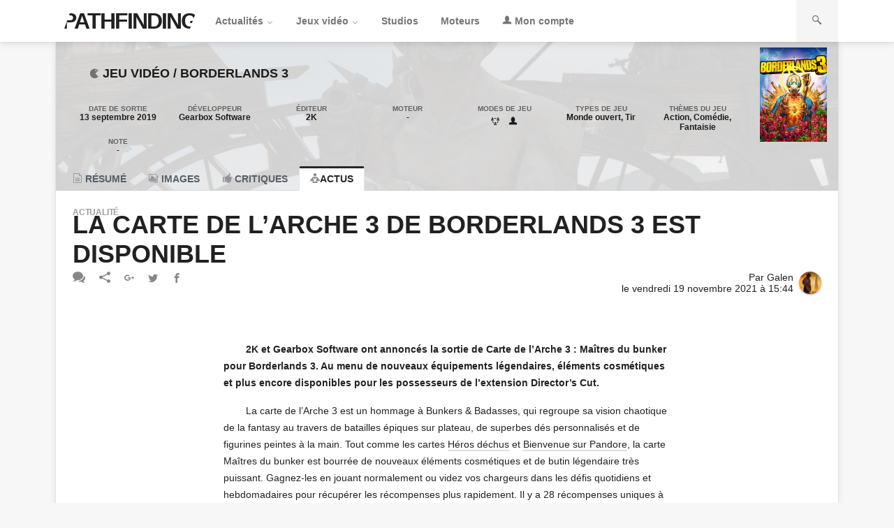

--- FILE ---
content_type: text/html; charset=UTF-8
request_url: https://www.pathfinding.fr/actus/43531-la-carte-de-larche-3-de-borderlands-3-est-disponible
body_size: 10229
content:
	<!DOCTYPE html>
	<html lang="fr">
	<head>
		<meta http-equiv="Content-Type"
			  content="text/html; charset=UTF-8"/>
		<!-- single.php --><title>La carte de l&rsquo;Arche 3 de Borderlands 3 est disponible</title><meta property="twitter:site" content="@pathfinding_fr"/>
<meta property="fb:app_id" content="781546358696555"/>
<meta property="fb:pages" content="187198854747264"/>
<meta property="og:type" content="article"/>
<meta property="og:title" content="La carte de l&rsquo;Arche 3 de Borderlands 3 est disponible"/>
<meta property="og:url" content="https://www.pathfinding.fr/actus/43531-la-carte-de-larche-3-de-borderlands-3-est-disponible"/>
<meta name="description" property="og:description" content="2K et Gearbox Software ont annoncés la sortie de Carte de l&rsquo;Arche 3 : Maîtres du bunker pour Borderlands 3. "/>
<meta property="twitter:description" content="2K et Gearbox Software ont annoncés la sortie de Carte de l&rsquo;Arche 3 : Maîtres du bunker pour Borderlands 3. "/>
<meta property="og:image" content="https://static.pathfinding.fr/uploads/borderlands-pc/screenshot-20180517-03.jpg" /><meta property="twitter:image" content="https://static.pathfinding.fr/uploads/borderlands-pc/screenshot-20180517-03.jpg" /><meta property="og:image:width" content="1920">
<meta property="og:image:height" content="1080">
<meta property="twitter:card" content="summary_large_image">		<link rel="canonical" href="https://www.pathfinding.fr/actus/43531-la-carte-de-larche-3-de-borderlands-3-est-disponible" />		<meta name="Rating" content="general"/>
		<meta name="viewport" content="width=device-width"/>
		<meta name="theme-color" content="#9CB1BF"/>
		<link rel="apple-touch-icon" sizes="57x57"
			  href="https://static.pathfinding.fr/themes/pathfinding_1_14/img/icons/apple-icon-57x57.png">
		<link rel="apple-touch-icon" sizes="60x60"
			  href="https://static.pathfinding.fr/themes/pathfinding_1_14/img/icons/apple-icon-60x60.png">
		<link rel="apple-touch-icon" sizes="72x72"
			  href="https://static.pathfinding.fr/themes/pathfinding_1_14/img/icons/apple-icon-72x72.png">
		<link rel="apple-touch-icon" sizes="76x76"
			  href="https://static.pathfinding.fr/themes/pathfinding_1_14/img/icons/apple-icon-76x76.png">
		<link rel="apple-touch-icon" sizes="114x114"
			  href="https://static.pathfinding.fr/themes/pathfinding_1_14/img/icons/apple-icon-114x114.png">
		<link rel="apple-touch-icon" sizes="120x120"
			  href="https://static.pathfinding.fr/themes/pathfinding_1_14/img/icons/apple-icon-120x120.png">
		<link rel="apple-touch-icon" sizes="144x144"
			  href="https://static.pathfinding.fr/themes/pathfinding_1_14/img/icons/apple-icon-144x144.png">
		<link rel="apple-touch-icon" sizes="152x152"
			  href="https://static.pathfinding.fr/themes/pathfinding_1_14/img/icons/apple-icon-152x152.png">
		<link rel="apple-touch-icon" sizes="180x180"
			  href="https://static.pathfinding.fr/themes/pathfinding_1_14/img/icons/apple-icon-180x180.png">
		<link rel="icon" type="image/png" sizes="192x192"
			  href="https://static.pathfinding.fr/themes/pathfinding_1_14/img/icons/android-icon-192x192.png">
		<link rel="icon" type="image/png" sizes="32x32"
			  href="https://static.pathfinding.fr/themes/pathfinding_1_14/img/icons/favicon-32x32.png">
		<link rel="icon" type="image/png" sizes="96x96"
			  href="https://static.pathfinding.fr/themes/pathfinding_1_14/img/icons/favicon-96x96.png">
		<link rel="icon" type="image/png" sizes="16x16"
			  href="https://static.pathfinding.fr/themes/pathfinding_1_14/img/icons/favicon-16x16.png">
		<link rel="manifest" href="https://static.pathfinding.fr/themes/pathfinding_1_14/img/icons/manifest.json">
		<meta name="msapplication-TileColor" content="#f4f4f4">
		<meta name="msapplication-TileImage"
			  content="https://static.pathfinding.fr/themes/pathfinding_1_14/img/icons/ms-icon-144x144.png">
		<!-- Début -->
		<meta name='robots' content='max-image-preview:large' />
<link rel='dns-prefetch' href='//static.pathfinding.fr' />
<link rel="alternate" type="application/rss+xml" title="pathfinding.fr &raquo; La carte de l&rsquo;Arche 3 de Borderlands 3 est disponible Flux des commentaires" href="https://www.pathfinding.fr/actus/43531-la-carte-de-larche-3-de-borderlands-3-est-disponible/feed" />
<link rel='stylesheet' id='main-style-css' href='https://static.pathfinding.fr/themes/pathfinding_1_14/style.css?ver=1713195616' type='text/css' media='all' />
<link rel='stylesheet' id='wp-block-library-css' href='https://www.pathfinding.fr/wp-includes/css/dist/block-library/style.min.css?ver=6.6.2' type='text/css' media='all' />
<style id='classic-theme-styles-inline-css' type='text/css'>
/*! This file is auto-generated */
.wp-block-button__link{color:#fff;background-color:#32373c;border-radius:9999px;box-shadow:none;text-decoration:none;padding:calc(.667em + 2px) calc(1.333em + 2px);font-size:1.125em}.wp-block-file__button{background:#32373c;color:#fff;text-decoration:none}
</style>
<style id='global-styles-inline-css' type='text/css'>
:root{--wp--preset--aspect-ratio--square: 1;--wp--preset--aspect-ratio--4-3: 4/3;--wp--preset--aspect-ratio--3-4: 3/4;--wp--preset--aspect-ratio--3-2: 3/2;--wp--preset--aspect-ratio--2-3: 2/3;--wp--preset--aspect-ratio--16-9: 16/9;--wp--preset--aspect-ratio--9-16: 9/16;--wp--preset--color--black: #000000;--wp--preset--color--cyan-bluish-gray: #abb8c3;--wp--preset--color--white: #ffffff;--wp--preset--color--pale-pink: #f78da7;--wp--preset--color--vivid-red: #cf2e2e;--wp--preset--color--luminous-vivid-orange: #ff6900;--wp--preset--color--luminous-vivid-amber: #fcb900;--wp--preset--color--light-green-cyan: #7bdcb5;--wp--preset--color--vivid-green-cyan: #00d084;--wp--preset--color--pale-cyan-blue: #8ed1fc;--wp--preset--color--vivid-cyan-blue: #0693e3;--wp--preset--color--vivid-purple: #9b51e0;--wp--preset--gradient--vivid-cyan-blue-to-vivid-purple: linear-gradient(135deg,rgba(6,147,227,1) 0%,rgb(155,81,224) 100%);--wp--preset--gradient--light-green-cyan-to-vivid-green-cyan: linear-gradient(135deg,rgb(122,220,180) 0%,rgb(0,208,130) 100%);--wp--preset--gradient--luminous-vivid-amber-to-luminous-vivid-orange: linear-gradient(135deg,rgba(252,185,0,1) 0%,rgba(255,105,0,1) 100%);--wp--preset--gradient--luminous-vivid-orange-to-vivid-red: linear-gradient(135deg,rgba(255,105,0,1) 0%,rgb(207,46,46) 100%);--wp--preset--gradient--very-light-gray-to-cyan-bluish-gray: linear-gradient(135deg,rgb(238,238,238) 0%,rgb(169,184,195) 100%);--wp--preset--gradient--cool-to-warm-spectrum: linear-gradient(135deg,rgb(74,234,220) 0%,rgb(151,120,209) 20%,rgb(207,42,186) 40%,rgb(238,44,130) 60%,rgb(251,105,98) 80%,rgb(254,248,76) 100%);--wp--preset--gradient--blush-light-purple: linear-gradient(135deg,rgb(255,206,236) 0%,rgb(152,150,240) 100%);--wp--preset--gradient--blush-bordeaux: linear-gradient(135deg,rgb(254,205,165) 0%,rgb(254,45,45) 50%,rgb(107,0,62) 100%);--wp--preset--gradient--luminous-dusk: linear-gradient(135deg,rgb(255,203,112) 0%,rgb(199,81,192) 50%,rgb(65,88,208) 100%);--wp--preset--gradient--pale-ocean: linear-gradient(135deg,rgb(255,245,203) 0%,rgb(182,227,212) 50%,rgb(51,167,181) 100%);--wp--preset--gradient--electric-grass: linear-gradient(135deg,rgb(202,248,128) 0%,rgb(113,206,126) 100%);--wp--preset--gradient--midnight: linear-gradient(135deg,rgb(2,3,129) 0%,rgb(40,116,252) 100%);--wp--preset--font-size--small: 13px;--wp--preset--font-size--medium: 20px;--wp--preset--font-size--large: 36px;--wp--preset--font-size--x-large: 42px;--wp--preset--spacing--20: 0.44rem;--wp--preset--spacing--30: 0.67rem;--wp--preset--spacing--40: 1rem;--wp--preset--spacing--50: 1.5rem;--wp--preset--spacing--60: 2.25rem;--wp--preset--spacing--70: 3.38rem;--wp--preset--spacing--80: 5.06rem;--wp--preset--shadow--natural: 6px 6px 9px rgba(0, 0, 0, 0.2);--wp--preset--shadow--deep: 12px 12px 50px rgba(0, 0, 0, 0.4);--wp--preset--shadow--sharp: 6px 6px 0px rgba(0, 0, 0, 0.2);--wp--preset--shadow--outlined: 6px 6px 0px -3px rgba(255, 255, 255, 1), 6px 6px rgba(0, 0, 0, 1);--wp--preset--shadow--crisp: 6px 6px 0px rgba(0, 0, 0, 1);}:where(.is-layout-flex){gap: 0.5em;}:where(.is-layout-grid){gap: 0.5em;}body .is-layout-flex{display: flex;}.is-layout-flex{flex-wrap: wrap;align-items: center;}.is-layout-flex > :is(*, div){margin: 0;}body .is-layout-grid{display: grid;}.is-layout-grid > :is(*, div){margin: 0;}:where(.wp-block-columns.is-layout-flex){gap: 2em;}:where(.wp-block-columns.is-layout-grid){gap: 2em;}:where(.wp-block-post-template.is-layout-flex){gap: 1.25em;}:where(.wp-block-post-template.is-layout-grid){gap: 1.25em;}.has-black-color{color: var(--wp--preset--color--black) !important;}.has-cyan-bluish-gray-color{color: var(--wp--preset--color--cyan-bluish-gray) !important;}.has-white-color{color: var(--wp--preset--color--white) !important;}.has-pale-pink-color{color: var(--wp--preset--color--pale-pink) !important;}.has-vivid-red-color{color: var(--wp--preset--color--vivid-red) !important;}.has-luminous-vivid-orange-color{color: var(--wp--preset--color--luminous-vivid-orange) !important;}.has-luminous-vivid-amber-color{color: var(--wp--preset--color--luminous-vivid-amber) !important;}.has-light-green-cyan-color{color: var(--wp--preset--color--light-green-cyan) !important;}.has-vivid-green-cyan-color{color: var(--wp--preset--color--vivid-green-cyan) !important;}.has-pale-cyan-blue-color{color: var(--wp--preset--color--pale-cyan-blue) !important;}.has-vivid-cyan-blue-color{color: var(--wp--preset--color--vivid-cyan-blue) !important;}.has-vivid-purple-color{color: var(--wp--preset--color--vivid-purple) !important;}.has-black-background-color{background-color: var(--wp--preset--color--black) !important;}.has-cyan-bluish-gray-background-color{background-color: var(--wp--preset--color--cyan-bluish-gray) !important;}.has-white-background-color{background-color: var(--wp--preset--color--white) !important;}.has-pale-pink-background-color{background-color: var(--wp--preset--color--pale-pink) !important;}.has-vivid-red-background-color{background-color: var(--wp--preset--color--vivid-red) !important;}.has-luminous-vivid-orange-background-color{background-color: var(--wp--preset--color--luminous-vivid-orange) !important;}.has-luminous-vivid-amber-background-color{background-color: var(--wp--preset--color--luminous-vivid-amber) !important;}.has-light-green-cyan-background-color{background-color: var(--wp--preset--color--light-green-cyan) !important;}.has-vivid-green-cyan-background-color{background-color: var(--wp--preset--color--vivid-green-cyan) !important;}.has-pale-cyan-blue-background-color{background-color: var(--wp--preset--color--pale-cyan-blue) !important;}.has-vivid-cyan-blue-background-color{background-color: var(--wp--preset--color--vivid-cyan-blue) !important;}.has-vivid-purple-background-color{background-color: var(--wp--preset--color--vivid-purple) !important;}.has-black-border-color{border-color: var(--wp--preset--color--black) !important;}.has-cyan-bluish-gray-border-color{border-color: var(--wp--preset--color--cyan-bluish-gray) !important;}.has-white-border-color{border-color: var(--wp--preset--color--white) !important;}.has-pale-pink-border-color{border-color: var(--wp--preset--color--pale-pink) !important;}.has-vivid-red-border-color{border-color: var(--wp--preset--color--vivid-red) !important;}.has-luminous-vivid-orange-border-color{border-color: var(--wp--preset--color--luminous-vivid-orange) !important;}.has-luminous-vivid-amber-border-color{border-color: var(--wp--preset--color--luminous-vivid-amber) !important;}.has-light-green-cyan-border-color{border-color: var(--wp--preset--color--light-green-cyan) !important;}.has-vivid-green-cyan-border-color{border-color: var(--wp--preset--color--vivid-green-cyan) !important;}.has-pale-cyan-blue-border-color{border-color: var(--wp--preset--color--pale-cyan-blue) !important;}.has-vivid-cyan-blue-border-color{border-color: var(--wp--preset--color--vivid-cyan-blue) !important;}.has-vivid-purple-border-color{border-color: var(--wp--preset--color--vivid-purple) !important;}.has-vivid-cyan-blue-to-vivid-purple-gradient-background{background: var(--wp--preset--gradient--vivid-cyan-blue-to-vivid-purple) !important;}.has-light-green-cyan-to-vivid-green-cyan-gradient-background{background: var(--wp--preset--gradient--light-green-cyan-to-vivid-green-cyan) !important;}.has-luminous-vivid-amber-to-luminous-vivid-orange-gradient-background{background: var(--wp--preset--gradient--luminous-vivid-amber-to-luminous-vivid-orange) !important;}.has-luminous-vivid-orange-to-vivid-red-gradient-background{background: var(--wp--preset--gradient--luminous-vivid-orange-to-vivid-red) !important;}.has-very-light-gray-to-cyan-bluish-gray-gradient-background{background: var(--wp--preset--gradient--very-light-gray-to-cyan-bluish-gray) !important;}.has-cool-to-warm-spectrum-gradient-background{background: var(--wp--preset--gradient--cool-to-warm-spectrum) !important;}.has-blush-light-purple-gradient-background{background: var(--wp--preset--gradient--blush-light-purple) !important;}.has-blush-bordeaux-gradient-background{background: var(--wp--preset--gradient--blush-bordeaux) !important;}.has-luminous-dusk-gradient-background{background: var(--wp--preset--gradient--luminous-dusk) !important;}.has-pale-ocean-gradient-background{background: var(--wp--preset--gradient--pale-ocean) !important;}.has-electric-grass-gradient-background{background: var(--wp--preset--gradient--electric-grass) !important;}.has-midnight-gradient-background{background: var(--wp--preset--gradient--midnight) !important;}.has-small-font-size{font-size: var(--wp--preset--font-size--small) !important;}.has-medium-font-size{font-size: var(--wp--preset--font-size--medium) !important;}.has-large-font-size{font-size: var(--wp--preset--font-size--large) !important;}.has-x-large-font-size{font-size: var(--wp--preset--font-size--x-large) !important;}
:where(.wp-block-post-template.is-layout-flex){gap: 1.25em;}:where(.wp-block-post-template.is-layout-grid){gap: 1.25em;}
:where(.wp-block-columns.is-layout-flex){gap: 2em;}:where(.wp-block-columns.is-layout-grid){gap: 2em;}
:root :where(.wp-block-pullquote){font-size: 1.5em;line-height: 1.6;}
</style>
<link rel="https://api.w.org/" href="https://www.pathfinding.fr/wp-json/" /><link rel="alternate" title="JSON" type="application/json" href="https://www.pathfinding.fr/wp-json/wp/v2/posts/43531" />		<!-- Fin -->
				<!-- Hotjar Tracking Code for https://www.pathfinding.fr -->
<script>
    (function(h,o,t,j,a,r){
        h.hj=h.hj||function(){(h.hj.q=h.hj.q||[]).push(arguments)};
        h._hjSettings={hjid:1516446,hjsv:6};
        a=o.getElementsByTagName('head')[0];
        r=o.createElement('script');r.async=1;
        r.src=t+h._hjSettings.hjid+j+h._hjSettings.hjsv;
        a.appendChild(r);
    })(window,document,'https://static.hotjar.com/c/hotjar-','.js?sv=');
</script>
	</head>
<body>
<!-- MASTHEAD START -->
<header class="box-shadow headroom masthead">
	<div class="container flex-row-nw noselect">
				<div class="logo big-font">
			<a accesskey="1" href="https://www.pathfinding.fr"
		   title="pathfinding.fr, actualités et tests de jeux vidéo sur PC">PATHFINDING</a>
		</div>
	<input id="main-menu-label" type="checkbox">
	<label id="main-menu-btn" class="menu-btn" for="main-menu-label">
		<div class="animated-menu">
			<span></span>
			<span></span>
			<span></span>
		</div>
		<span class="menu-label">Menu</span>
	</label>
	<label id="overlay-main-menu" for="main-menu-label"></label>
	<nav class="main-menu skew flex-row-nw">
		<div class="submenu cat_actus"><a class="main-link" href="https://www.pathfinding.fr/rubrique/actus">Actualités
				<i class="icon-down"></i></a>
			<div class="secondary-links box-shadow">
				<a class="secondary-link cat_actus" href="https://www.pathfinding.fr/rubrique/tests">Tests</a>
				<a class="secondary-link cat_actus" href="https://www.pathfinding.fr/rubrique/previews">Previews</a>
				<a class="secondary-link cat_actus" href="https://www.pathfinding.fr/rubrique/dossiers">Dossiers</a>
			</div>
		</div>

		<div class="submenu cat_gamecard"><a class="main-link"
											 href="https://www.pathfinding.fr/liste-des-jeux-video-pc">Jeux vidéo <i
						class="icon-down"></i></a>
			<div class="secondary-links box-shadow">
				<a class="secondary-link cat_gamecard"
				   href="https://www.pathfinding.fr/dates-de-sortie/jeux-video-pc-janvier-2026">Prochaines sorties</a>
			</div>
		</div>
		<div class="cat_studio"><a class="main-link"
								   href="https://www.pathfinding.fr/liste-des-studios-de-jeu-video">Studios</a></div>
		<div class="cat_engine">
			<a class="main-link" href="https://www.pathfinding.fr/liste-des-moteurs-de-jeu">Moteurs</a>
		</div>
		<div class="submenu cat_profile">
							<a class="main-link"
				   href="https://www.pathfinding.fr/connexion?redirect_to=https://www.pathfinding.fr/actus/43531-la-carte-de-larche-3-de-borderlands-3-est-disponible"
				   title="Connexion/Inscription" rel="nofollow"><i class="icon-user"></i> Mon compte</a>
					</div>
	</nav>
	<nav class="search-menu flex-row-nw">
		<input id="search-menu-label" class="nodisplay" type="checkbox">
		<form class="flex-row-nw" role="search" method="get" name="search" id="sform"
			  action="https://www.pathfinding.fr/recherche">
			<meta itemprop="target" content="https://www.pathfinding.fr/?st={st}"/>
			<input type="text" value="" required="required"
				   placeholder="Rechercher sur pathfinding.fr" name="st" id="s">

			<input type="hidden" value="post" name="qpt"/>
			<label class="menu-btn" for="search-submit"><i class="icon-search"></i></label>
			<input type="submit" id="search-submit" class="nodisplay search-submit" value="ok"/>
		</form>
		<div class="menu-btn cat_search" onclick="focusMethod()"><i class="icon-search"></i></div>
		<label id="overlay-search-menu" for="search-menu-label"></label>
	</nav>
	</div>
</header>
<!-- MASTHEAD END -->
<div class="wrapper"><!-- PAGE START --><div id="page" class="main single post container bg-white box-shadow"><section class="content grid">	<!-- PAGE START -->
	<div class="background" style="background:url(https://static.pathfinding.fr/uploads/borderlands-pc/screenshot-20180517-03.jpg);background-position: center;background-size: cover;"><div class="pagehead grid"><div class="card"><h1 class="title"><i class="icon-gamecard"></i> Jeu vidéo / <a href="https://www.pathfinding.fr/jeuvideo/borderlands-3-pc" rel="bookmark">Borderlands 3</a></h1><div class="infos grid"><div class="fiche-element"><div class="small-title">Date de sortie</div><time pubdate="2019-09-13">13 septembre 2019</time></div><div class="fiche-element flex-column-nw"><div class="small-title">Développeur</div><a href="https://www.pathfinding.fr/studio/gearbox-software">Gearbox Software</a></div><div class="fiche-element flex-column-nw"><div class="small-title">&Eacute;diteur</div><a href="https://www.pathfinding.fr/studio/2k-games">2K</a></div><div class="fiche-element flex-column-nw"><div class="small-title">Moteur</div>-</div><div class="fiche-element"><div class="small-title">Modes de jeu</div><span><i class="icon-multiplayer" title="Multijoueur"></i><i class="icon-solo" title="Un joueur"></i></span></div><div class="fiche-element"><div class="small-title">Types de jeu</div><span>Monde ouvert, Tir</span></div><div class="fiche-element"><div class="small-title">Thèmes du jeu</div><span>Action, Comédie, Fantaisie</span></div><div class="fiche-element">
				<a href="https://www.pathfinding.fr/jeuvideo/borderlands-3-pc/critiques"><div class="small-title">Note</div><b>-</b></a>
				</div></div></div><div class="cover"><img width="101" height="135" src="https://static.pathfinding.fr/uploads/borderlands-3-pc/jaquette-20190502-101x135.jpg" class="attachment-thumbnail size-thumbnail" alt="Jaquette de Borderlands 3" decoding="async" srcset="https://static.pathfinding.fr/uploads/borderlands-3-pc/jaquette-20190502-101x135.jpg 101w, https://static.pathfinding.fr/uploads/borderlands-3-pc/jaquette-20190502.jpg 567w" sizes="(max-width: 101px) 100vw, 101px" /></div><nav class="innerbar flex-row-w"><a href="https://www.pathfinding.fr/jeuvideo/borderlands-3-pc" class="inactive"><i class="icon-resume"></i><span class="text"> Résumé</span></a><a href="https://www.pathfinding.fr/jeuvideo/borderlands-3-pc/images" class="inactive"><i class="icon-images"></i><span class="text"> Images</span></a><a href="https://www.pathfinding.fr/jeuvideo/borderlands-3-pc/critiques" class="inactive"><i class="icon-critique"></i><span class="text"> Critiques</span></a><a href="https://www.pathfinding.fr/jeuvideo/borderlands-3-pc/actus" class="active"><i class="icon-actus"></i><span class="text">Actus</span></a></nav></div></div>		<article class="page-content" itemscope itemtype="http://schema.org/Article">
		<header class="grid narrow">
			<span class="entry-category">
				Actualité			</span>
			<h1 class="entry-title" itemprop="headline">
				La carte de l&rsquo;Arche 3 de Borderlands 3 est disponible			</h1>
				<aside class="sharer">
				<a href="https://www.pathfinding.fr/actus/43531-la-carte-de-larche-3-de-borderlands-3-est-disponible#respond"><i class="icon-comments"></i></a>		<i class="icon-share"></i>
		<i onclick="window.open('https://plus.google.com/share?url=https://www.pathfinding.fr/actus/43531-la-carte-de-larche-3-de-borderlands-3-est-disponible','','fullscreen=no,height=475,width=502');"
		   class="icon-google-plus"></i>
		<i onclick="window.open('https://twitter.com/intent/tweet?url=https://www.pathfinding.fr/actus/43531-la-carte-de-larche-3-de-borderlands-3-est-disponible&amp;text=La carte de l&rsquo;Arche 3 de Borderlands 3 est disponible&amp;via=pathfinding_fr','','fullscreen=no,height=227,width=558');"
		   class="icon-twitter"></i>
		<i onclick="window.open('https://www.facebook.com/sharer/sharer.php?u=https://www.pathfinding.fr/actus/43531-la-carte-de-larche-3-de-borderlands-3-est-disponible','','fullscreen=no,height=595,width=558');"
		   class="icon-facebook"></i>
	</aside>
			<div class="entry-author-details grid">
				<div class="text">
					Par <span class="author vcard" itemprop="author">Galen</span><br/> le
					<time class="entry-date" itemprop="datePublished"
						  datetime="2021-11-19">vendredi 19 novembre 2021						à 15:44</time>
				</div>
				<div class="img">
					<img alt="Avatar" class="avatar rounded" src="https://static.pathfinding.fr/avatars/16.jpg?t=1712575380" width="32" height="32" />				</div>
			</div>
			<div itemprop="publisher" itemscope itemtype="http://schema.org/Organization">
				<meta itemprop="name" content="pathfinding.fr"/>
				<meta itemprop="logo"
					  content="https://static.pathfinding.fr/themes/pathfinding_1_14/img/pathfinding_thumbnail.png"/>
			</div>
			<meta itemprop="dateModified" content="2021-11-19"/>
			<div class="entry-thumb" itemprop="image" itemscope itemtype="http://schema.org/ImageObject"><meta itemprop="url" content="https://static.pathfinding.fr/uploads/borderlands-pc/screenshot-20180517-03.jpg" /><meta itemprop="width" content="1920" /><meta itemprop="height" content="1080" /></div>		</header>
		<div id="content" class="entry-content" itemprop="articleBody">
			
<p>2K et Gearbox Software ont annoncés la sortie de Carte de l&rsquo;Arche 3 : Maîtres du bunker pour Borderlands 3. Au menu de nouveaux équipements légendaires, éléments cosmétiques et plus encore disponibles pour les possesseurs de l’extension Director&rsquo;s Cut.</p>



<p>La carte de l&rsquo;Arche 3 est un hommage à Bunkers &amp; Badasses, qui regroupe sa vision chaotique de la fantasy au travers de batailles épiques sur plateau, de superbes dés personnalisés et de figurines peintes à la main. Tout comme les cartes <a href="https://borderlands.com/fr-FR/news/2021-03-30-borderlands-3-vault-cards-diamond-keys-guide/" rel="noreferrer noopener" target="_blank" rel='nofollow'>Héros déchus</a> et <a href="https://borderlands.com/fr-FR/news/2021-08-05-borderlands-3-vault-card-2-welcome-to-pandora/" rel="noreferrer noopener" target="_blank" rel='nofollow'>Bienvenue sur Pandore</a>, la carte Maîtres du bunker est bourrée de nouveaux éléments cosmétiques et de butin légendaire très puissant. Gagnez-les en jouant normalement ou videz vos chargeurs dans les défis quotidiens et hebdomadaires pour récupérer les récompenses plus rapidement. Il y a 28 récompenses uniques à débloquer dans la carte de l&rsquo;Arche 3. Plus de détails sont disponibles sur le <a href="https://borderlands.com/fr-FR/news/2021-11-18-borderlands-3-vault-card-3-bunker-masters/" rel="noreferrer noopener" target="_blank" rel='nofollow'>site officiel du jeu</a>.</p>



<p>Pour profiter des cartes de l&rsquo;Arche et de leurs récompenses, vous devez posséder l&rsquo;extension Director&rsquo;s Cut* de Borderlands 3, que vous pouvez vous procurer individuellement ou dans le cadre de l&rsquo;<a href="https://borderlands.com/fr-FR/shop/borderlands-3-ultimate-edition/#rg=%22france%22" target="_blank" rel="noreferrer noopener" rel='nofollow'>édition Ultimate</a>, du <a href="https://borderlands.com/fr-FR/seasonpass2/" target="_blank" rel="noreferrer noopener" rel='nofollow'>Season Pass 2</a> ou du <a href="https://borderlands.com/fr-FR/shop/borderlands-3-season-pass-bundle/#rg=%22france%22" rel="noreferrer noopener" target="_blank" rel='nofollow'>pack Season Pass de Borderlands 3</a>. Si vous avez besoin d&rsquo;un petit rappel sur les cartes de l&rsquo;Arche et leur fonctionnement, consultez notre <a href="https://borderlands.com/fr-FR/news/2021-03-30-borderlands-3-vault-cards-diamond-keys-guide/" rel="noreferrer noopener" target="_blank" rel='nofollow'>guide des cartes de l&rsquo;Arche et des clés en diamant</a> pour tout savoir.</p>



<p>De plus, pour fêter l&rsquo;arrivée de la carte de l&rsquo;Arche 3, nous avons décidé de faire revenir ponctuellement l&rsquo;événement Drop de butin en coop ! Du 18 novembre à 18 h au 25 novembre à 17 h 59, tous les ennemis brutaux vous donneront plus de butin lorsque vous jouez en coop en multijoueur en ligne ou en écran scindé en local.</p>
		</div>
	</article>
	<aside id="rest" class="rest bg-cream">
		<div id="comments" class="comments">
				<h3 id="comment-title" class="comments-title scroll-ref" data-scroll="sidebar-scroll"><i
					class="icon-comments"></i> Pas encore de commentaire
		</h3>
		<div id="respond" class="comment-respond scroll-ref" data-scroll="sidebar-scroll">
		<div class="comment-respond">
			<h3 id="reply-title" class="comment-reply-title">Laisser un commentaire</h3>
			<div id="pell"></div>
			<div id="ajax-respond">
				
				<span class="ajax btn" data-ajax="GET https://www.pathfinding.fr/ajax-comment-form/post-43531 ajax-respond respond">Laisser un commentaire</span>							</div>
		</div>

	</div>
	</div>			</aside>
	<!-- PAGE END -->
</section></div>
</div>
</div>
<!-- PAGE END -->
<!-- FOOTER START -->
<footer class="main-footer contrast">
	<div class="grid container">
		<div class="list-links">
			<a href="https://www.pathfinding.fr/rubrique/actus">Actualité</a>
			<a href="https://www.pathfinding.fr/rubrique/tests">Tests</a>
			<a href="https://www.pathfinding.fr/rubrique/previews">Previews</a>
			<a href="https://www.pathfinding.fr/rubrique/dossiers">Dossiers</a>
		</div>
		<div class="list-links">
			<a href="https://www.pathfinding.fr/liste-des-jeux-video-pc">Jeux vidéo</a>
			<a href="https://www.pathfinding.fr/dates-de-sortie/jeux-video-pc-janvier-2026">Prochaines sorties</a>
			<a href="https://www.pathfinding.fr/liste-des-studios-de-jeu-video">Studios</a>
			<a href="https://www.pathfinding.fr/liste-des-moteurs-de-jeu">Moteurs</a>
		</div>
		<div class="list-links">
						<a href="https://www.pathfinding.fr/notation">Notation</a>
							<a href="https://www.pathfinding.fr/connexion?redirect_to=https://www.pathfinding.fr/actus/43531-la-carte-de-larche-3-de-borderlands-3-est-disponible"
				   title="Connexion/Inscription" rel="nofollow">Se connecter</a>
					</div>
		<div class="list-links">
			<a href="https://www.pathfinding.fr/qui-sommes-nous">Notre histoire</a>
			<a href="https://www.pathfinding.fr/pathfinding-fr-recherche-des-redacteurs-testeurs-jeux-video-pc">On recrute !</a>
			<a href="https://www.pathfinding.fr/qui-sommes-nous#nouscontacter">Contactez-nous</a>
			<a href="https://www.pathfinding.fr/cookies-et-vie-privee">Cookies et vie privée</a>
			<a href="https://www.pathfinding.fr/publicite">Publicité</a>
		</div>
		<div class="networks">
			<a href="https://twitter.com/pathfinding_fr" class="icon-twitter" target="_blank" rel="nofollow"></a>
			<a href="https://www.facebook.com/pathfindingfr" class="icon-facebook" target="_blank" rel="nofollow"></a>
			<a href="https://steamcommunity.com/groups/pathfinding" class="icon-steam" target="_blank"
			   rel="nofollow"></a>
			<a href="https://www.youtube.com/channel/UCqdoALgoxYLz8yV-p13_rCg" class="icon-youtube" target="_blank"
			   rel="nofollow"></a>
					</div>
		<div class="copyright container">&copy; 2009 - 2026			pathfinding.fr 		</div>
	</div>

	<div class="footer-logo">
		<div class="logo mega-font"><a accesskey="1" href="https://www.pathfinding.fr"
									   title="pathfinding.fr, actualités et tests de jeux vidéo sur PC">PATHFINDING</a>
		</div>
	</div>

</footer>

<!-- FOOTER END -->
          <!-- Matomo -->
<script type="text/javascript">
  var _paq = window._paq || [];
  /* tracker methods like "setCustomDimension" should be called before "trackPageView" */
  _paq.push(['trackPageView']);
  _paq.push(['enableLinkTracking']);
  (function() {
    var u="//pw.pathfinding.fr/";
    _paq.push(['setTrackerUrl', u+'matomo.php']);
    _paq.push(['setSiteId', '1']);
    var d=document, g=d.createElement('script'), s=d.getElementsByTagName('script')[0];
    g.type='text/javascript'; g.async=true; g.defer=true; g.src=u+'matomo.js'; s.parentNode.insertBefore(g,s);
  })();
</script>
<!-- End Matomo Code -->
	

<script src="https://static.pathfinding.fr/themes/pathfinding_1_14/js/headroom.js" defer async></script>
<script>
	//Recherche
    focusMethod = function getFocus() {
        document.getElementById("s").focus();
        document.getElementById("search-menu-label").checked = true;
    }
</script>

<script src="https://static.pathfinding.fr/themes/pathfinding_1_14/js/pell.js" defer async></script>
<script src="https://static.pathfinding.fr/themes/pathfinding_1_14/js/ajax.js" defer async></script>

<script>
    /*!
	 * smooth-scroll v10.2.1: Animate scrolling to anchor links
	 * (c) 2016 Chris Ferdinandi
	 * MIT License
	 * http://github.com/cferdinandi/smooth-scroll
	 */

    (function (root, factory) {
        if (typeof define === 'function' && define.amd) {
            define([], factory(root));
        } else if (typeof exports === 'object') {
            module.exports = factory(root);
        } else {
            root.smoothScroll = factory(root);
        }
    })(typeof global !== 'undefined' ? global : this.window || this.global, (function (root) {

        'use strict';

        //
        // Variables
        //

        var smoothScroll = {}; // Object for public APIs
        var supports = 'querySelector' in document && 'addEventListener' in root; // Feature test
        var settings, anchor, toggle, fixedHeader, headerHeight, eventTimeout, animationInterval;

        // Default settings
        var defaults = {
            selector: '[data-scroll]',
            selectorHeader: null,
            speed: 500,
            easing: 'easeInOutCubic',
            offset: 0,
            callback: function () {
            }
        };


        //
        // Methods
        //

        /**
         * Merge two or more objects. Returns a new object.
         * @private
         * @param {Boolean}  deep     If true, do a deep (or recursive) merge [optional]
         * @param {Object}   objects  The objects to merge together
         * @returns {Object}          Merged values of defaults and options
         */
        var extend = function () {

            // Variables
            var extended = {};
            var deep = false;
            var i = 0;
            var length = arguments.length;

            // Check if a deep merge
            if (Object.prototype.toString.call(arguments[0]) === '[object Boolean]') {
                deep = arguments[0];
                i++;
            }

            // Merge the object into the extended object
            var merge = function (obj) {
                for (var prop in obj) {
                    if (Object.prototype.hasOwnProperty.call(obj, prop)) {
                        // If deep merge and property is an object, merge properties
                        if (deep && Object.prototype.toString.call(obj[prop]) === '[object Object]') {
                            extended[prop] = extend(true, extended[prop], obj[prop]);
                        } else {
                            extended[prop] = obj[prop];
                        }
                    }
                }
            };

            // Loop through each object and conduct a merge
            for (; i < length; i++) {
                var obj = arguments[i];
                merge(obj);
            }

            return extended;

        };

        /**
         * Get the height of an element.
         * @private
         * @param  {Node} elem The element to get the height of
         * @return {Number}    The element's height in pixels
         */
        var getHeight = function (elem) {
            return Math.max(elem.scrollHeight, elem.offsetHeight, elem.clientHeight);
        };

        /**
         * Calculate the easing pattern
         * @private
         * @link https://gist.github.com/gre/1650294
         * @param {String} type Easing pattern
         * @param {Number} time Time animation should take to complete
         * @returns {Number}
         */
        var easingPattern = function (type, time) {
            var pattern;
            if (type === 'easeInQuad') pattern = time * time; // accelerating from zero velocity
            if (type === 'easeOutQuad') pattern = time * (2 - time); // decelerating to zero velocity
            if (type === 'easeInOutQuad') pattern = time < 0.5 ? 2 * time * time : -1 + (4 - 2 * time) * time; // acceleration until halfway, then deceleration
            if (type === 'easeInCubic') pattern = time * time * time; // accelerating from zero velocity
            if (type === 'easeOutCubic') pattern = (--time) * time * time + 1; // decelerating to zero velocity
            if (type === 'easeInOutCubic') pattern = time < 0.5 ? 4 * time * time * time : (time - 1) * (2 * time - 2) * (2 * time - 2) + 1; // acceleration until halfway, then deceleration
            if (type === 'easeInQuart') pattern = time * time * time * time; // accelerating from zero velocity
            if (type === 'easeOutQuart') pattern = 1 - (--time) * time * time * time; // decelerating to zero velocity
            if (type === 'easeInOutQuart') pattern = time < 0.5 ? 8 * time * time * time * time : 1 - 8 * (--time) * time * time * time; // acceleration until halfway, then deceleration
            if (type === 'easeInQuint') pattern = time * time * time * time * time; // accelerating from zero velocity
            if (type === 'easeOutQuint') pattern = 1 + (--time) * time * time * time * time; // decelerating to zero velocity
            if (type === 'easeInOutQuint') pattern = time < 0.5 ? 16 * time * time * time * time * time : 1 + 16 * (--time) * time * time * time * time; // acceleration until halfway, then deceleration
            return pattern || time; // no easing, no acceleration
        };

        /**
         * Calculate how far to scroll
         * @private
         * @param {Element} anchor The anchor element to scroll to
         * @param {Number} headerHeight Height of a fixed header, if any
         * @param {Number} offset Number of pixels by which to offset scroll
         * @returns {Number}
         */
        var getEndLocation = function (anchor, headerHeight, offset) {
            var location = 0;
            if (anchor.offsetParent) {
                do {
                    location += anchor.offsetTop;
                    anchor = anchor.offsetParent;
                } while (anchor);
            }
            headerHeight = 50; //Taille de mon header actuel
            location = Math.max(location - headerHeight - offset, 0);
            return Math.min(location, getDocumentHeight() - getViewportHeight());
        };

        /**
         * Determine the viewport's height
         * @private
         * @returns {Number}
         */
        var getViewportHeight = function () {
            return Math.max(document.documentElement.clientHeight, root.innerHeight || 0);
        };

        /**
         * Determine the document's height
         * @private
         * @returns {Number}
         */
        var getDocumentHeight = function () {
            return Math.max(
                document.body.scrollHeight, document.documentElement.scrollHeight,
                document.body.offsetHeight, document.documentElement.offsetHeight,
                document.body.clientHeight, document.documentElement.clientHeight
            );
        };

        /**
         * Convert data-options attribute into an object of key/value pairs
         * @private
         * @param {String} options Link-specific options as a data attribute string
         * @returns {Object}
         */
        var getDataOptions = function (options) {
            return !options || !(typeof JSON === 'object' && typeof JSON.parse === 'function') ? {} : JSON.parse(options);
        };

        /**
         * Get the height of the fixed header
         * @private
         * @param  {Node}   header The header
         * @return {Number}        The height of the header
         */
        var getHeaderHeight = function (header) {
            return !header ? 0 : (getHeight(header) + header.offsetTop);
        };

        /**
         * Bring the anchored element into focus
         * @private
         */
        var adjustFocus = function (anchor, endLocation, isNum) {

            // Don't run if scrolling to a number on the page
            if (isNum) return;

            // Otherwise, bring anchor element into focus
            anchor.focus();
            if (document.activeElement.id !== anchor.id) {
                anchor.setAttribute('tabindex', '-1');
                anchor.focus();
                anchor.style.outline = 'none';
            }
            root.scrollTo(0, endLocation);

        };

        /**
         * Start/stop the scrolling animation
         * @public
         * @param {Node|Number} anchor  The element or position to scroll to
         * @param {Element}     toggle  The element that toggled the scroll event
         * @param {Object}      options
         */
        smoothScroll.animateScroll = function (anchor, toggle, options) {

            // Options and overrides
            var overrides = getDataOptions(toggle ? toggle.getAttribute('data-options') : null);
            var animateSettings = extend(settings || defaults, options || {}, overrides); // Merge user options with defaults

            // Selectors and variables
            var isNum = Object.prototype.toString.call(anchor) === '[object Number]' ? true : false;
            var anchorElem = isNum || !anchor.tagName ? null : anchor;
            if (!isNum && !anchorElem) return;
            var startLocation = root.pageYOffset; // Current location on the page
            if (animateSettings.selectorHeader && !fixedHeader) {
                // Get the fixed header if not already set
                fixedHeader = document.querySelector(animateSettings.selectorHeader);
            }
            if (!headerHeight) {
                // Get the height of a fixed header if one exists and not already set
                headerHeight = getHeaderHeight(fixedHeader);
            }
            var endLocation = isNum ? anchor : getEndLocation(anchorElem, headerHeight, parseInt(animateSettings.offset, 10)); // Location to scroll to
            var distance = endLocation - startLocation; // distance to travel
            var documentHeight = getDocumentHeight();
            var timeLapsed = 0;
            var percentage, position;

            /**
             * Stop the scroll animation when it reaches its target (or the bottom/top of page)
             * @private
             * @param {Number} position Current position on the page
             * @param {Number} endLocation Scroll to location
             * @param {Number} animationInterval How much to scroll on this loop
             */
            var stopAnimateScroll = function (position, endLocation, animationInterval) {
                var currentLocation = root.pageYOffset;
                if (position == endLocation || currentLocation == endLocation || ((root.innerHeight + currentLocation) >= documentHeight)) {

                    // Clear the animation timer
                    clearInterval(animationInterval);

                    // Bring the anchored element into focus
                    adjustFocus(anchor, endLocation, isNum);

                    // Run callback after animation complete
                    animateSettings.callback(anchor, toggle);

                }
            };

            /**
             * Loop scrolling animation
             * @private
             */
            var loopAnimateScroll = function () {
                timeLapsed += 16;
                percentage = (timeLapsed / parseInt(animateSettings.speed, 10));
                percentage = (percentage > 1) ? 1 : percentage;
                position = startLocation + (distance * easingPattern(animateSettings.easing, percentage));
                root.scrollTo(0, Math.floor(position));
                stopAnimateScroll(position, endLocation, animationInterval);
            };

            /**
             * Set interval timer
             * @private
             */
            var startAnimateScroll = function () {
                clearInterval(animationInterval);
                animationInterval = setInterval(loopAnimateScroll, 16);
            };

            /**
             * Reset position to fix weird iOS bug
             * @link https://github.com/cferdinandi/smooth-scroll/issues/45
             */
            if (root.pageYOffset === 0) {
                root.scrollTo(0, 0);
            }

            // Start scrolling animation
            startAnimateScroll();

        };

        /**
         * Handle has change event
         * @private
         */
        var hashChangeHandler = function (event) {

            // Get hash from URL
            // var hash = decodeURIComponent( escapeCharacters( root.location.hash ) );
            var hash;
            try {
                hash = escapeCharacters(decodeURIComponent(root.location.hash));
            } catch (e) {
                hash = escapeCharacters(root.location.hash);
            }

            // Only run if there's an anchor element to scroll to
            if (!anchor) return;

            // Reset the anchor element's ID
            anchor.id = anchor.getAttribute('data-scroll-id');

            // Scroll to the anchored content
            smoothScroll.animateScroll(anchor, toggle);

            // Reset anchor and toggle
            anchor = null;
            toggle = null;

        };

        /**
         * On window scroll and resize, only run events at a rate of 15fps for better performance
         * @private
         * @param  {Function} eventTimeout Timeout function
         * @param  {Object} settings
         */
        var resizeThrottler = function (event) {
            if (!eventTimeout) {
                eventTimeout = setTimeout((function () {
                    eventTimeout = null; // Reset timeout
                    headerHeight = getHeaderHeight(fixedHeader); // Get the height of a fixed header if one exists
                }), 66);
            }
        };

        /**
         * Destroy the current initialization.
         * @public
         */
        smoothScroll.destroy = function () {

            // If plugin isn't already initialized, stop
            if (!settings) return;

            // Remove event listeners
            document.removeEventListener('click', clickHandler, false);
            root.removeEventListener('resize', resizeThrottler, false);

            // Reset varaibles
            settings = null;
            anchor = null;
            toggle = null;
            fixedHeader = null;
            headerHeight = null;
            eventTimeout = null;
            animationInterval = null;
        };


        //
        // Public APIs
        //

        return smoothScroll;

    }));
</script>
	<script src="https://static.pathfinding.fr/themes/pathfinding_1_14/js/lightbox.js"></script>
	<script>
        var lightbox = new Lightbox();
        lightbox.load();
	</script>
</body>
</html>

--- FILE ---
content_type: application/javascript
request_url: https://static.pathfinding.fr/themes/pathfinding_1_14/js/lightbox.js
body_size: 5664
content:
'use strict';

/**
 * jsOnlyLightbox 0.5.3
 * Copyright © 2014 Felix Hagspiel - http://jslightbox.felixhagspiel.de
 *
 * @license MIT
 * - Free for use in both personal and commercial projects
 */
/* exported Lightbox */
function Lightbox() {

    /**
     * Private vars
     */
    var CTX = this,
        isIE8 = false,
        isIE9 = false,
        body = document.getElementsByTagName('body')[0],
        template = '<div class="jslghtbx-contentwrapper" id="jslghtbx-contentwrapper" ></div>',
        imgRatio = false, // ratio of current image
        currGroup = false, // current group
        currThumbnail = false, // first clicked thumbnail
        currImage = {}, // currently shown image
        currImages = [], // images belonging to current group
        isOpen = false, // check if box is open
        animationEl, // reference to animation-element
        animationInt, // animation-interval
        animationChildren = [], // childs to animate
        animationTimeout, // timeout until animation starts
    // controls
        nextBtn = false,
        prevBtn = false,
    // resize-vars
        maxWidth,
        maxHeight,
        newImgWidth,
        newImgHeight;

    /*
     *   Public attributes
     */
    CTX.opt = {};
    CTX.box = false;
    CTX.wrapper = false;
    CTX.thumbnails = [];

    /**
     * Private methods
     */

    /**
     * Get correct height in IE8
     * @return {number}
     */
    function getHeight() {
        return window.innerHeight || document.documentElement.offsetHeight;
    }

    /**
     * Get correct width in IE8
     * @return {number}
     */
    function getWidth() {
        return window.innerWidth || document.documentElement.offsetWidth;
    }

    /**
     * Adds eventlisteners cross browser
     * @param {Object}   el       The element which gets the listener
     * @param {String}   e        The event type
     * @param {Function} callback The action to execute on event
     * @param {Boolean}  capture      The capture mode
     */
    function addEvent(el, e, callback, capture) {
        if (el.addEventListener) {
            el.addEventListener(e, callback, capture || false);
        } else if (el.attachEvent) {
            el.attachEvent('on' + e, callback);
        }
    }

    /**
     * Checks if element has a specific class
     * @param  {Object}  el        [description]
     * @param  {String}  className [description]
     * @return {Boolean}           [description]
     */
    function hasClass(el, className) {
        if (!el || !className) {
            return;
        }
        return (new RegExp('(^|\\s)' + className + '(\\s|$)').test(el.className));
    }

    /**
     * Removes class from element
     * @param  {Object} el
     * @param  {String} className
     * @return {Object}
     */
    function removeClass(el, className) {
        if (!el || !className) {
            return;
        }
        el.className = el.className.replace(new RegExp('(?:^|\\s)' + className + '(?!\\S)'), '');
        return el;
    }

    /**
     * Adds class to element
     * @param  {Object} el
     * @param  {String} className
     * @return {Object}
     */
    function addClass(el, className) {
        if (!el || !className) {
            return;
        }
        if (!hasClass(el, className)) {
            el.className += ' ' + className;
        }
        return el;
    }

    /**
     * Checks if obj is set
     * @param  {Object} obj
     * @return {Boolean}
     */
    function isset(obj) {
        return typeof obj !== 'undefined';

    }

    /**
     * Get attribute value cross-browser. Returns the attribute as string if found,
     * otherwise returns false
     * @param  {Object} obj
     * @param  {String} attr
     * @return {boolean || string}
     */
    function getAttr(obj, attr) {
        if (!obj || !isset(obj)) {
            return false;
        }
        var ret;
        if (obj.getAttribute) {
            ret = obj.getAttribute(attr);
        }
        else if (obj.getAttributeNode) {
            ret = obj.getAttributeNode(attr).value;
        }
        if (isset(ret) && ret !== '') {
            return ret;
        }
        return false;
    }

    /**
     * Checks if element has attribute cross-browser
     * @param  {Object}  obj
     * @param  {String}  attr
     * @return {Boolean}
     */
    function hasAttr(obj, attr) {
        if (!obj || !isset(obj)) {
            return false;
        }
        var ret;
        if (obj.getAttribute) {
            ret = obj.getAttribute(attr);
        }
        else if (obj.getAttributeNode) {
            ret = obj.getAttributeNode(attr).value;
        }
        return typeof ret === 'string';

    }

    /**
     * Adds clickhandlers to thumbnails
     * @param  {Object} i
     */
    function clckHlpr(i) {
        addEvent(i, 'click', function (e) {
            stopPropagation(e);
            preventDefault(e);
            currGroup = getAttr(i, 'data-jslghtbx-group') || false;
            currThumbnail = i;
            openBox(i, false, false, false);
        }, false);
    }

    /**
     * Stop event propagation cross browser
     * @param  {Object} e
     */
    function stopPropagation(e) {
        if (e.stopPropagation) {
            e.stopPropagation();
        }
        else {
            e.returnValue = false;
        }
    }

    /**
     * Prevent default cross browser
     * @param  {Object} e
     */
    function preventDefault(e) {
        if (e.preventDefault) {
            e.preventDefault();
        }
        else {
            e.returnValue = false;
        }
    }


    /**
     * Get thumbnails by group
     * @param  {String} group
     * @return {Object}       Array containing the thumbnails
     */
    function getByGroup(group) {
        var arr = [];
        for (var i = 0; i < CTX.thumbnails.length; i++) {
            if (getAttr(CTX.thumbnails[i], 'data-jslghtbx-group') === group) {
                arr.push(CTX.thumbnails[i]);
            }
        }
        return arr;
    }

    /**
     * Get the position of thumbnail in group-array
     * @param  {Object} thumbnail
     * @param  {String} group
     * @return {number}
     */
    function getPos(thumbnail, group) {
        var arr = getByGroup(group);
        for (var i = 0; i < arr.length; i++) {
            // compare elements
            if (getAttr(thumbnail, 'src') === getAttr(arr[i], 'src') &&
                getAttr(thumbnail, 'data-jslghtbx-index') === getAttr(arr[i], 'data-jslghtbx-index') &&
                getAttr(thumbnail, 'data-jslghtbx') === getAttr(arr[i], 'data-jslghtbx')) {

                return i;
            }
        }
    }

    /**
     * Preloads next and prev images
     */
    function preload() {
        if (!currGroup) {
            return;
        }
        var prev = new Image();
        var next = new Image();
        var pos = getPos(currThumbnail, currGroup);
        /*if (pos === (currImages.length - 1)) {
            // last image in group, preload first image and the one before
            prev.src = currImages[currImages.length - 1].src || getAttr( currImages[currImages.length - 1], 'data-src');
            next.src = currImages[0].src || getAttr( currImages[0].src, 'data-src');
        } else if (pos === 0) {
            // first image in group, preload last image and the next one
            prev.src = currImages[currImages.length - 1].src || getAttr( currImages[currImages.length - 1], 'data-src');
            next.src = currImages[1].src || getAttr( currImages[1], 'data-src');
        } else {
            // in between, preload prev & next image
            prev.src = currImages[pos - 1].src || getAttr( currImages[pos - 1], 'data-src');
            next.src = currImages[pos + 1].src || getAttr( currImages[pos + 1], 'data-src');
        }*/
    }

    /**
     * Starts the loading animation
     */
    function startAnimation() {
        if (isIE8) {
            return;
        }
        // stop any already running animations
        stopAnimation();
        var fnc = function () {
            addClass(CTX.box, 'jslghtbx-loading');
            if (!isIE9 && typeof CTX.opt.loadingAnimation === 'number') {
                var index = 0;
                animationInt = setInterval(function () {
                    addClass(animationChildren[index], 'jslghtbx-active');
                    setTimeout(function () {
                        removeClass(animationChildren[index], 'jslghtbx-active');
                    }, CTX.opt.loadingAnimation);
                    index = index >= animationChildren.length ? 0 : index += 1;
                }, CTX.opt.loadingAnimation);
            }
        };
        // set timeout to not show loading animation on fast connections
        animationTimeout = setTimeout(fnc, 500);
    }

    /**
     * Stops the animation
     */
    function stopAnimation() {
        if (isIE8) {
            return;
        }
        // hide animation-element
        removeClass(CTX.box, 'jslghtbx-loading');
        // stop animation
        if (!isIE9 && typeof CTX.opt.loadingAnimation !== 'string' && CTX.opt.loadingAnimation) {
            clearInterval(animationInt);
            // do not use animationChildren.length here due to IE8/9 bugs
            for (var i = 0; i < animationChildren.length; i++) {
                removeClass(animationChildren[i], 'jslghtbx-active');
            }
        }
    }

    /**
     * Initializes the control arrows
     */
    function initControls() {
        if (!nextBtn) {
            // create & append next-btn
            nextBtn = document.createElement('span');
            addClass(nextBtn, 'jslghtbx-next icon-right');

            // add custom images
            if (CTX.opt.nextImg) {
                var nextBtnImg = document.createElement('img');
                nextBtnImg.setAttribute('src', CTX.opt.nextImg);
                nextBtn.appendChild(nextBtnImg);
            } else {
                addClass(nextBtn, 'jslghtbx-no-img');
            }
            addEvent(nextBtn, 'click', function (e) {
                stopPropagation(e); // prevent closing of lightbox
                CTX.next();
            }, false);
            CTX.box.appendChild(nextBtn);
        }
        addClass(nextBtn, 'jslghtbx-active');
        if (!prevBtn) {
            // create & append next-btn
            prevBtn = document.createElement('span');
            addClass(prevBtn, 'jslghtbx-prev icon-left');

            // add custom images
            if (CTX.opt.prevImg) {
                var prevBtnImg = document.createElement('img');
                prevBtnImg.setAttribute('src', CTX.opt.prevImg);
                prevBtn.appendChild(prevBtnImg);
            } else {
                addClass(prevBtn, 'jslghtbx-no-img');
            }
            addEvent(prevBtn, 'click', function (e) {
                stopPropagation(e); // prevent closing of lightbox
                CTX.prev();
            }, false);
            CTX.box.appendChild(prevBtn);
        }
        addClass(prevBtn, 'jslghtbx-active');
    }

    /**
     * Moves controls to correct position
     */
    function repositionControls() {
        if (CTX.opt.responsive && nextBtn && prevBtn) {
            var btnTop = (getHeight() / 2) - (nextBtn.offsetHeight / 2);
            nextBtn.style.top = btnTop + 'px';
            prevBtn.style.top = btnTop + 'px';
        }
    }

    /**
     * Sets options and defaults
     * @param {Object} opt
     */
    function setOpt(opt) {
        // set options
        if (!opt) {
            opt = {};
        }

        /**
         * Sets the passed value per default to true if not given
         * @param {Object || String || Number || Boolean || ...} val
         * @returns {Boolean}
         */
        function setTrueDef(val) {
            return typeof val === 'boolean' ? val : true;
        }

        CTX.opt = {
            // options
            boxId: opt.boxId || false,
            controls: setTrueDef(opt.controls),
            dimensions: setTrueDef(opt.dimensions),
            captions: setTrueDef(opt.captions),
            prevImg: typeof opt.prevImg === 'string' ? opt.prevImg : false,
            nextImg: typeof opt.nextImg === 'string' ? opt.nextImg : false,
            hideCloseBtn: opt.hideCloseBtn || false,
            closeOnClick: typeof opt.closeOnClick === 'boolean' ? opt.closeOnClick : true,
            loadingAnimation: opt.loadingAnimation === undefined ? true : opt.loadingAnimation,
            animElCount: opt.animElCount || 4,
            preload: setTrueDef(opt.preload),
            carousel: setTrueDef(opt.carousel),
            animation: typeof opt.animation === 'number' || opt.animation === false ? opt.animation : 400,
            nextOnClick: setTrueDef(opt.nextOnClick),
            responsive: setTrueDef(opt.responsive),
            maxImgSize: opt.maxImgSize || 0.98,
            keyControls: setTrueDef(opt.keyControls),
            hideOverflow: opt.hideOverflow || true,
            // callbacks
            onopen: opt.onopen || false,
            onclose: opt.onclose || false,
            onload: opt.onload || false,
            onresize: opt.onresize || false,
            onloaderror: opt.onloaderror || false
        };

        // load box in custom element
        if (CTX.opt.boxId) {
            CTX.box = document.getElementById(CTX.opt.boxId);
        }
        // create box element if no ID is given
        else if (!CTX.box && !document.getElementById('jslghtbx')) {
            var newEl = document.createElement('div');
            newEl.setAttribute('id', 'jslghtbx');
            newEl.setAttribute('class', 'jslghtbx');
            CTX.box = newEl;
            body.appendChild(CTX.box);
        }
        CTX.box.innerHTML = template;
        if (isIE8) {
            addClass(CTX.box, 'jslghtbx-ie8');
        }
        CTX.wrapper = document.getElementById('jslghtbx-contentwrapper');

        // init regular closebutton
        if (!CTX.opt.hideCloseBtn) {
            var closeBtn = document.createElement('span');
            closeBtn.setAttribute('id', 'jslghtbx-close');
            closeBtn.setAttribute('class', 'jslghtbx-close');
            closeBtn.innerHTML = 'X';
            CTX.box.appendChild(closeBtn);
            addEvent(closeBtn, 'click', function (e) {
                stopPropagation(e);
                CTX.close();
            }, false);
        }

        // close lightbox on background-click by default / if true
        if (!isIE8 && CTX.opt.closeOnClick) {
            addEvent(CTX.box, 'click', function (e) {
                stopPropagation(e);
                CTX.close();
            }, false);
        }

        // set loading animation
        if (typeof CTX.opt.loadingAnimation === 'string') {
            // set loading GIF
            animationEl = document.createElement('img');
            animationEl.setAttribute('src', CTX.opt.loadingAnimation);
            addClass(animationEl, 'jslghtbx-outer-animation');
            CTX.box.appendChild(animationEl);
        } else if (CTX.opt.loadingAnimation) {
            // set default animation time
            CTX.opt.loadingAnimation = typeof CTX.opt.loadingAnimation === 'number' ? CTX.opt.loadingAnimation : 200;
            // create animation elements
            animationEl = document.createElement('div');
            addClass(animationEl, 'jslghtbx-outer-animation');
            var content_loading = '<div class="jslghtbx-loading-animation"><div class="rect-1"></div><div class="rect-2"></div><div class="rect-3"></div><div class="rect-4"></div><div class="rect-5"></div></div>';
            animationEl.innerHTML = content_loading;
            /*var i = 0;
            while (i < CTX.opt.animElCount) {
                animationChildren.push(animationEl.appendChild(document.createElement('span')));
                i++;
            }*/
            CTX.box.appendChild(animationEl);
        }

        // add resize-eventhandlers
        if (CTX.opt.responsive) {
            addEvent(window, 'resize', function () {
                CTX.resize();
            }, false);
            addClass(CTX.box, 'jslghtbx-nooverflow'); // hide scrollbars on prev/next
        }
        else {
            removeClass(CTX.box, 'jslghtbx-nooverflow');
        }

        // add keyboard event handlers
        if (CTX.opt.keyControls) {
            addEvent(document, 'keydown', function (e) {
                if (isOpen) {
                    stopPropagation(e); // prevent closing of lightbox
                    if (e.keyCode === 39) {
                        // show next img on right cursor
                        CTX.next();
                    } else if (e.keyCode === 37) {
                        // show prev img on left cursor
                        CTX.prev();
                    } else if (e.keyCode === 27) {
                        // close lightbox on ESC
                        CTX.close();
                    }
                }
            }, false);
        }
    }

    /**
     * Opens the lightbox. Either @param el and @param group must be given,
     * but not both together!
     * @param  {Object || String}   el      an image element or a link to an image
     * @param  {String}   group       the name of an image group
     * @param  {Function} cb          A private callback
     * @param  {Object} event
     */
    function openBox(el, group, cb, event) {
        if (!el && !group) {
            return false;
        }
        // save images from group
        currGroup = group || currGroup || getAttr(el, 'data-jslghtbx-group');
        if (currGroup) {
            currImages = getByGroup(currGroup);
            if (typeof el === 'boolean' && !el) {
                // el is set to false, load first image of group
                el = currImages[0];
            }
        }

        // create new img-element
        currImage.img = new Image();

        // set el as current thumbnail
        currThumbnail = el;

        // get correct image-source
        var src;
        if (typeof el === 'string') {
            // string with img-src given
            src = el;
        }
        else if (getAttr(el, 'data-jslghtbx')) {
            // image-source given
            src = getAttr(el, 'data-jslghtbx');
        }
        else {
            // no image-source given
            src = getAttr(el, 'src');
        }
        // clear old image ratio for proper resize-values
        imgRatio = false;

        // add init-class on opening, but not at prev/next
        if (!isOpen) {
            if (typeof CTX.opt.animation === 'number') {
                addClass(currImage.img, 'jslghtbx-animate-transition jslghtbx-animate-init');
            }
            isOpen = true;

            // execute open callback
            if (CTX.opt.onopen) {
                CTX.opt.onopen();
            }
        }

        // hide overflow by default / if set
        if (!CTX.opt || !isset(CTX.opt.hideOverflow) || CTX.opt.hideOverflow) {
            body.setAttribute('style', 'overflow: hidden');
        }

        CTX.box.setAttribute('style', 'padding-top: 0');
        CTX.wrapper.innerHTML = '';
        CTX.wrapper.appendChild(currImage.img);
        // set animation class
        if (CTX.opt.animation) {
            addClass(CTX.wrapper, 'jslghtbx-animate');
        }
        // set caption
        var captionText = getAttr(el, 'data-jslghtbx-caption');
        if (captionText && CTX.opt.captions) {
            var caption = document.createElement('p');
            caption.setAttribute('class', 'jslghtbx-caption');
            caption.innerHTML = captionText;
            CTX.wrapper.appendChild(caption);
        }

        addClass(CTX.box, 'jslghtbx-active');

        // show wrapper early to avoid bug where dimensions are not
        // correct in IE8
        if (isIE8) {
            addClass(CTX.wrapper, 'jslghtbx-active');
        }
        if (CTX.opt.controls && currImages.length > 1) {
            initControls();
            repositionControls();
        }

        /**
         * Onerror-handler for the image
         */
        currImage.img.onerror = function () {
            if (CTX.opt.onloaderror) {
                CTX.opt.onloaderror(event);
            }
        };
        /**
         * Onload-handler for the image
         */
        currImage.img.onload = function () {
            // store original width here
            currImage.originalWidth = this.naturalWidth || this.width;
            currImage.originalHeight = this.naturalHeight || this.height;
            // use dummyimage for correct dimension calculating in older IE
            if (isIE8 || isIE9) {
                var dummyImg = new Image();
                dummyImg.setAttribute('src', src);
                currImage.originalWidth = dummyImg.width;
                currImage.originalHeight = dummyImg.height;
            }
            // interval to check if image is ready to show
            var checkClassInt = setInterval(function () {
                if (hasClass(CTX.box, 'jslghtbx-active')) {
                    addClass(CTX.wrapper, 'jslghtbx-wrapper-active');
                    // set animation
                    if (typeof CTX.opt.animation === 'number') {
                        addClass(currImage.img, 'jslghtbx-animate-transition');
                    }
                    if (cb) {
                        cb();
                    }
                    // stop Animation
                    stopAnimation();
                    // clear animation timeout
                    clearTimeout(animationTimeout);
                    // preload previous and next image
                    if (CTX.opt.preload) {
                        preload();
                    }
                    // set clickhandler on image to show next image
                    if (CTX.opt.nextOnClick) {
                        // add cursor pointer
                        addClass(currImage.img, 'jslghtbx-next-on-click');
                        addEvent(currImage.img, 'click', function (e) {
                            stopPropagation(e);
                            CTX.next();
                        }, false);
                    }
                    // execute onload callback
                    if (CTX.opt.onload) {
                        CTX.opt.onload(event);
                    }
                    // stop current interval
                    clearInterval(checkClassInt);
                    // resize the image
                    CTX.resize();
                }
            }, 10);
        };

        // set src
        currImage.img.setAttribute('src', src);

        // start loading animation
        startAnimation();
    }

    /*
     *   Public methods
     */

    /**
     * Init-function, must be called once
     * @param  {Object} opt Custom options
     */
    CTX.load = function (opt) {
        // check for IE8
        if (navigator.appVersion.indexOf('MSIE 8') > 0) {
            isIE8 = true;
        }

        // check for IE9
        if (navigator.appVersion.indexOf('MSIE 9') > 0) {
            isIE9 = true;
        }

        // set options
        setOpt(opt);

        // Find all elements with `data-jslghtbx` attribute & add clickhandlers
        var arr = document.querySelectorAll('[data-jslghtbx]');
        for (var i = 0; i < arr.length; i++) {
            if (hasAttr(arr[i], 'data-jslghtbx')) {
                // set index to get proper position in getPos()
                arr[i].setAttribute('data-jslghtbx-index',i);
                CTX.thumbnails.push(arr[i]);
                clckHlpr(arr[i]);
            }
        }

    };

    /**
     * Public caller for openBox()
     * @param  {Object || string} el  Image element or a link
     * @param  {String} group
     */
    CTX.open = function (el, group) {
        // if image and group are given, set group to false
        // to prevent errors
        if (el && group) {
            group = false;
        }
        openBox(el, group, false, false);
    };

    /**
     * Calculates the new image size and resizes it
     */
    CTX.resize = function () {
        if (!currImage.img) {
            return;
        }
        maxWidth = getWidth();
        maxHeight = getHeight();
        var boxWidth = CTX.box.offsetWidth;
        var boxHeight = CTX.box.offsetHeight;
        if (!imgRatio && currImage.img && currImage.img.offsetWidth && currImage.img.offsetHeight) {
            imgRatio = currImage.img.offsetWidth / currImage.img.offsetHeight;
        }

        // Height of image is too big to fit in viewport
        if (Math.floor(boxWidth / imgRatio) > boxHeight) {
            newImgWidth = boxHeight * imgRatio;
            newImgHeight = boxHeight;
        }
        // Width of image is too big to fit in viewport
        else {
            newImgWidth = boxWidth;
            newImgHeight = boxWidth / imgRatio;
        }
        // decrease size with modifier
        newImgWidth = Math.floor(newImgWidth * CTX.opt.maxImgSize);
        newImgHeight = Math.floor(newImgHeight * CTX.opt.maxImgSize);

        // check if image exceeds maximum size
        if (CTX.opt.dimensions && newImgHeight > currImage.originalHeight ||
            CTX.opt.dimensions && newImgWidth > currImage.originalWidth) {
            newImgHeight = currImage.originalHeight;
            newImgWidth = currImage.originalWidth;
        }
        currImage.img.setAttribute('width', newImgWidth);
        currImage.img.setAttribute('height', newImgHeight);
        currImage.img.setAttribute('style', 'margin-top:' + ((getHeight() - newImgHeight) / 2) + 'px');

        // reposition controls after timeout
        setTimeout(repositionControls, 200);

        // execute resize callback
        if (CTX.opt.onresize) {
            CTX.opt.onresize();
        }
    };

    /**
     * Loads the next image
     */
    CTX.next = function () {
        if (!currGroup) {
            return;
        }
        // get position of next image
        var pos = getPos(currThumbnail, currGroup) + 1;
        if (currImages[pos]) {
            currThumbnail = currImages[pos];
        }
        else if (CTX.opt.carousel) {
            currThumbnail = currImages[0];
        }
        else {
            return;
        }
        if (typeof CTX.opt.animation === 'number') {
            removeClass(currImage.img, 'jslghtbx-animating-next');
            setTimeout(function () {
                var cb = function () {
                    setTimeout(function () {
                        addClass(currImage.img, 'jslghtbx-animating-next');
                    }, CTX.opt.animation / 2);
                };
                openBox(currThumbnail, false, cb, 'next');
            }, CTX.opt.animation / 2);
        }
        else {
            openBox(currThumbnail, false, false, 'next');
        }
    };

    /**
     * Loads the prev image
     */
    CTX.prev = function () {
        if (!currGroup) {
            return;
        }
        // get position of prev image
        var pos = getPos(currThumbnail, currGroup) - 1;
        if (currImages[pos]) {
            currThumbnail = currImages[pos];
        }
        else if (CTX.opt.carousel) {
            currThumbnail = currImages[currImages.length - 1];
        }
        else {
            return;
        }
        // animation stuff
        if (typeof CTX.opt.animation === 'number') {
            removeClass(currImage.img, 'jslghtbx-animating-prev');
            setTimeout(function () {
                var cb = function () {
                    setTimeout(function () {
                        addClass(currImage.img, 'jslghtbx-animating-next');
                    }, CTX.opt.animation / 2);
                };
                openBox(currThumbnail, false, cb, 'prev');
            }, CTX.opt.animation / 2);
        }
        else {
            openBox(currThumbnail, false, false, 'prev');
        }
    };

    /**
     * Closes the box
     */
    CTX.close = function () {
        // restore Defaults
        currGroup = false;
        currThumbnail = false;
        currImage = {};
        currImages = [];
        isOpen = false;
        removeClass(CTX.box, 'jslghtbx-active');
        removeClass(CTX.wrapper, 'jslghtbx-wrapper-active');
        removeClass(nextBtn, 'jslghtbx-active');
        removeClass(prevBtn, 'jslghtbx-active');
        CTX.box.setAttribute('style', 'padding-top: 0px');

        // stop animtation
        stopAnimation();

        // Hide Lightbox if iE8
        if (isIE8) {
            CTX.box.setAttribute('style', 'display: none');
        }

        // show overflow by default / if set
        if (!CTX.opt || !isset(CTX.opt.hideOverflow) || CTX.opt.hideOverflow) {
            body.setAttribute('style', 'overflow: auto');
        }

        // execute close callback
        if (CTX.opt.onclose) {
            CTX.opt.onclose();
        }
    };
}

